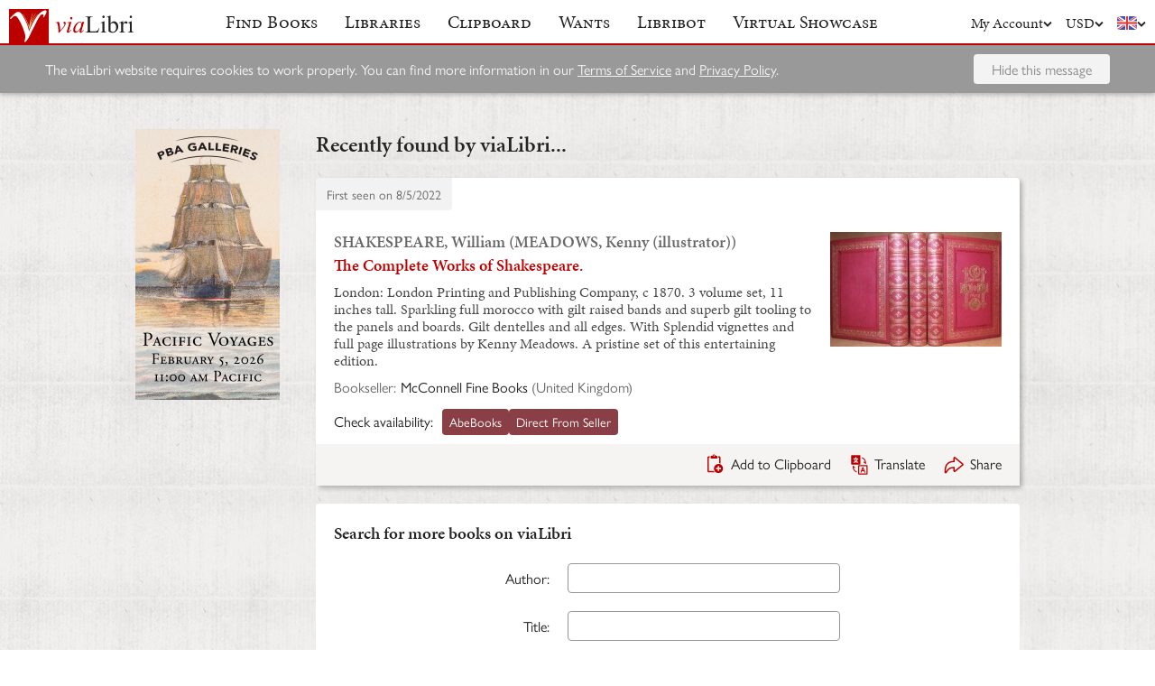

--- FILE ---
content_type: text/html; charset=UTF-8
request_url: https://www.vialibri.net/years/books/447826575/1870-shakespeare-william-meadows-kenny-illustrator-the-complete-works-of-shakespeare
body_size: 5555
content:
<!doctype html>
<html lang="en">
  <head>
    <meta charset="utf-8">
    <meta name="viewport" content="width=device-width, initial-scale=1, shrink-to-fit=no">
    <meta name="referrer" content="origin" /><!-- Fallback for Edge & Safari -->
    <meta name="referrer" content="origin-when-cross-origin"/>

          <title>The Complete Works of Shakespeare. - viaLibri</title>
    
    <script type="text/javascript">
      window.addEventListener('unhandledrejection', function(event) {
        if (
          event.reason &&
          event.reason.message &&
          !!event.reason.message.match(
            new RegExp(
              [
                /**
                 * JS import failure messages
                 */
                'Failed to fetch dynamically imported module', // Chrome
                'Importing a module script failed', // Safari
                'error loading dynamically imported module', // Firefox

                /**
                 * CSS import failure messages
                 */
                'Unable to preload CSS' // Chrome + Safari + Firefox
              ].join('|')
            )
          )
        ) {
          var url = new URL(window.location.href);
          var refreshAttempt = Number(url.searchParams.get('refresh_attempt') || 0);
          if (refreshAttempt < 3) {
            url.searchParams.set('refresh_attempt', refreshAttempt + 1);
            window.location.assign(url + '');
          }
        }
      });
    </script>

    <link rel="stylesheet" href="https://use.typekit.net/uhb5ktv.css">
    <link rel="preload" as="style" href="https://cdn.vialibri.net/static/assets/index-DWiP9_4Q.css" /><link rel="stylesheet" href="https://cdn.vialibri.net/static/assets/index-DWiP9_4Q.css" />        <link rel="modulepreload" href="https://cdn.vialibri.net/static/assets/index-C138ZR_p.js" /><script type="module" src="https://cdn.vialibri.net/static/assets/index-C138ZR_p.js"></script>
    
    
    
          <script type="module">import.meta.url;import("_").catch(()=>1);(async function*(){})().next();if(location.protocol!="file:"){window.__vite_is_modern_browser=true}</script>
      <script type="module">!function(){if(window.__vite_is_modern_browser)return;console.warn("vite: loading legacy chunks, syntax error above and the same error below should be ignored");var e=document.getElementById("vite-legacy-polyfill"),n=document.createElement("script");n.src=e.src,n.onload=function(){System.import(document.getElementById('vite-legacy-entry').getAttribute('data-src'))},document.body.appendChild(n)}();</script>
    
    <link rel="preconnect" href="https://www.google-analytics.com">
    <link rel="preconnect" href="https://p.typekit.net">

    <link rel="preload" href="https://cdn.vialibri.net/img/chevron-down.svg" as="image">
    <link rel="preload" href="https://cdn.vialibri.net/img/flag-en.svg" as="image">
    <link rel="preload" href="https://cdn.vialibri.net/img/laid-paper.jpg" as="image">
    <link rel="preload" href="https://cdn.vialibri.net/img/logo-2.svg" as="image">

          <link rel="canonical" href="https://www.vialibri.net/years/books/447826575/1870-shakespeare-william-meadows-kenny-illustrator-the-complete-works-of-shakespeare" />
    
    <meta name="csrf-token" content="a4TF873WI86gfSf4pqhgizAyHhTToltWKyMpyTxv">

    <meta property="og:site" content="viaLibri" />
    <meta property="twitter:site" content="@vialibri" />
    <meta property="og:title" content="The Complete Works of Shakespeare." />
    <meta property="og:url" content="https://www.vialibri.net/years/books/447826575/1870-shakespeare-william-meadows-kenny-illustrator-the-complete-works-of-shakespeare" />
                <meta property="og:type" content="website" />
      <meta property="og:description" content="viaLibri is the world's largest search engine for old, rare & second-hand books." />
          <meta property="og:image" content="https://cdn.vialibri.net/image-proxy?url=https%3A%2F%2Fimages.vialibri.net%2Fproduction%2F29%2F4409-2B590966-9B4D-43BE-AEFB-0FA1E10935A3_1_201_a---width_400.jpeg%3Fv%3D1659698013&amp;s=1.fce22042fce03f09&amp;size=1600x1200"/>    
          <script async src="https://www.googletagmanager.com/gtag/js?id=UA-455599-1"></script>
      <script>
        window.dataLayer = window.dataLayer || [];
        function gtag(){dataLayer.push(arguments);}
        gtag('js', new Date());

        gtag('config', 'UA-455599-1', { 'anonymize_ip': true });
        gtag('config', 'G-0MKTM5Q9MX');
      </script>
    
    <meta name="google-site-verification" content="3azv9kh8yH_SstgXjQIJLzmLbSGB15CBrrBigkn6gTk" />
    <meta name="verify-v1" content="yghc3mESJ5041Y9/aJCY96zAuP9ZTMT90H62UIJ18Ac=" />

    <link rel="search" type="application/opensearchdescription+xml" title="viaLibri - Keyword" href="https://www.vialibri.net/opensearch-plugins/keyword.xml"/>
    <link rel="search" type="application/opensearchdescription+xml" title="viaLibri - Author" href="https://www.vialibri.net/opensearch-plugins/author.xml"/>
    <link rel="search" type="application/opensearchdescription+xml" title="viaLibri - Title" href="https://www.vialibri.net/opensearch-plugins/title.xml"/>

    <link rel="apple-touch-icon" sizes="180x180" href="https://cdn.vialibri.net/apple-touch-icon.png?v=2bB97gRl7w">
    <link rel="icon" type="image/png" sizes="32x32" href="https://cdn.vialibri.net/favicon-32x32.png?v=2bB97gRl7w">
    <link rel="icon" type="image/png" sizes="16x16" href="https://cdn.vialibri.net/favicon-16x16.png?v=2bB97gRl7w">
    <link rel="manifest" href="/site.webmanifest?v=2bB97gRl7w">
    <link rel="shortcut icon" href="https://cdn.vialibri.net/favicon.ico?v=2bB97gRl7w">

      <meta name="robots" content="index, follow" />
  </head>

  <body class="body--locale-en_US body--js-loading">
          <div class="react-component react-component--display-contents"
          data-component-index="2">
</div>

      <div class="page-body">
        
        <div class="column-container column-container--two-columns
   ">
                      <div class="column column--left">
                  <div class="pix-container pix-container--vertical pix-container--search-tower">
              <a class="pix pix--search-tower" href="/ads/1389/link?slot=search-tower" rel="nofollow noopener" target="_blank">
    <img
      src="https://cdn.vialibri.net/pictures/1389/image?c=57985"
              srcset="https://cdn.vialibri.net/pictures/1389/image?c=57985 1x, https://cdn.vialibri.net/pictures/1389/image?c=57985&amp;size=2x 2x"
            onerror="this.style.display='none'"
    />
  </a>
      </div>
              </div>
          
          <div class="main-content column column--center">
              <h2 class="page-title">Recently found by viaLibri...</h2>

  <div class="react-component "
          data-component-index="0">
</div>

  <div class="react-component "
          data-component-index="1">
</div>
          </div>

                  </div>
      </div>

      <div class="footer">
  <a href="/" class="footer__logo">
    <img src="https://cdn.vialibri.net/img/logo-2.svg" alt="viaLibri" />
  </a>
  <div class="footer__strapline">
    The world’s largest search engine for old, rare &amp; second-hand books.
  </div>

  <ul class="footer__menu">
    <li class="footer__menu-block">
      <h3>About viaLibri</h3>
      <ul>
        <li>
          <a href="/contact-us">Contact us</a>
        </li>
        <li>
          <a href="/harvest">List your books on viaLibri</a>
        </li>
        <li>
          <a href="/content/premium-services">Subscribing to viaLibri</a>
        </li>
        <li>
          <a href="/content/advertising-on-vialibri">Advertising with us</a>
        </li>
        <li>
          <a href="/catalogues/create">Listing your online catalogue</a>
        </li>
      </ul>
    </li>
    <li class="footer__menu-block">
      <h3>Account</h3>
      <ul>
                  <li>
            <a href="/account/login">Log in</a>
          </li>
          <li>
            <a href="/account/create">Register</a>
          </li>
          <li>
            <a href="/account/search-preferences">Search preferences</a>
          </li>
              </ul>
    </li>
    <li class="footer__menu-block">
      <h3>Searching</h3>
      <ul>
        <li>
          <a href="/?advanced-search=true">Advanced search</a>
        </li>
        <li>
          <a href="/library-search">Libraries search</a>
        </li>
        <li>
          <a href="/content/search-help">Search help</a>
        </li>
        <li>
          <a href="/content/how-libribot-works">How Libribot works</a>
        </li>
      </ul>
    </li>
    <li class="footer__menu-block">
      <h3>More</h3>
      <ul>
        <li>
          <a href="/years">570 years</a>
        </li>
        <li>
          <a href="/content/terms-of-service">Terms of service</a>
        </li>
        <li>
          <a href="/content/privacy">Privacy policy</a>
        </li>
      </ul>
    </li>

  </ul>

  <div class="footer__copyright">
    Copyright &copy; 2026 viaLibri&trade; Limited
  </div>
</div>
    
    <div id="popovers"></div>

        <script type="text/javascript">
      /** A hack for older libraries that require the global object defined by Webpack. */
      var global = global || window

      var vlConstants = {"PUBLIC_SEARCH_API_URL_ROOT":"https:\/\/search.vialibri.net\/","ENVIRONMENT":"production","RECAPTCHA_SITE_KEY":"6Lfe-6gZAAAAAPRKw_MK26XRv4tsqhpEr6JbakL0","USER_IS_LOGGED_IN":false,"SHOW_BETA_SEARCH_FEATURES":false,"SHOW_SUPERADMIN_COMPONENTS":false,"BOOKS_TABLE_IS_READ_ONLY":false,"CDN_URL_ROOT":"https:\/\/cdn.vialibri.net\/","EXHIBITORS_DASHBOARD_URL_ROOT":"https:\/\/www.vialibri.net\/exhibitors-dashboard\/","ADMIN_URL_ROOT":"https:\/\/www.vialibri.net\/admin\/"};
      var vlInitData = [{"id":"c3fd916a-62ac-49cc-84d4-b7bdda8e75d9","language":{"locale":"en_US"},"currency":{"code":"USD"},"user":null,"adminUser":null},{"currencies":[{"code":"AUD","symbol":"A$"},{"code":"CAD","symbol":"C$"},{"code":"CHF","symbol":"Fr"},{"code":"DKK","symbol":"kr"},{"code":"EUR","symbol":"\u20ac"},{"code":"GBP","symbol":"\u00a3"},{"code":"HKD","symbol":"HK$"},{"code":"JPY","symbol":"\u00a5"},{"code":"NOK","symbol":"kr"},{"code":"NZD","symbol":"NZ$"},{"code":"PLN","symbol":"z\u0142"},{"code":"SEK","symbol":"kr"},{"code":"USD","symbol":"$"},{"code":"ZAR","symbol":"R"}],"deploymentCommit":"18d395aae6c6244d04694b92f1c524807e06f784","logErrors":true,"sentryEnvironment":"production"},{},[{"name":"PageOfBooksFromProps","props":{"data":{"emptyMessage":"No books found.","indexOfFirstUnsortableResult":null,"displayCurrency":{"code":"USD","symbol":"$"},"selectionContext":null,"itemsCanBeDeleted":false,"paginatorInfo":{"count":1,"currentPage":1,"lastPage":1,"firstItem":1,"lastItem":1,"hasMorePages":false,"perPage":25,"total":1},"supportsSorting":false,"data":[{"id":447826575,"idType":"archive-item","listingType":"used","bookId":447826575,"author":"SHAKESPEARE, William (MEADOWS, Kenny (illustrator))","title":"The Complete Works of Shakespeare.","images":[{"proxiedUrl":"\/image-proxy?url=https%3A%2F%2Fimages.vialibri.net%2Fproduction%2F29%2F4409-2B590966-9B4D-43BE-AEFB-0FA1E10935A3_1_201_a---width_400.jpeg%3Fv%3D1659698013&s=1.fce22042fce03f09"}],"translationUrl":"https:\/\/translate.google.com\/translate?sl=auto&tl=en&js=n&prev=_t&ie=UTF-8&layout=2&eotf=1&u=https%3A%2F%2Fwww.vialibri.net%2Ftranslate%2Farchive-item%2F447826575","descriptionText":"London: London Printing and Publishing Company, c 1870. 3 volume set, 11 inches tall. Sparkling full morocco with gilt raised bands and superb gilt tooling to the panels and boards. Gilt dentelles and all edges. With Splendid vignettes and full page illustrations by Kenny Meadows. A pristine set of this entertaining edition.","descriptionIsTruncated":false,"dealer":{"id":582,"name":"McConnell Fine Books","location":"United Kingdom"},"startDate":null,"endDate":null,"estimate":null,"createdAt":"2022-08-05T19:05:30.000000Z","clipboardItemId":null,"links":[{"id":512688047,"aggregatorName":"AbeBooks","aggregatorId":"A","siteId":"A","bookIdOnSite":"31267227031","dealerIdOnSite":"280627","url":"\/book-links\/512688047\/link?source=archive","price":null,"originalPrice":null,"inUserCurrency":null,"inOriginalCurrency":null},{"id":512688046,"aggregatorName":"Direct From Seller","aggregatorId":"DD","siteId":"ld29","bookIdOnSite":"172228713","dealerIdOnSite":"1","url":"\/book-links\/512688046\/link?source=archive","price":null,"originalPrice":null,"inUserCurrency":null,"inOriginalCurrency":null}],"archiveUrl":"\/years\/books\/447826575\/1870-shakespeare-william-meadows-kenny-illustrator-the-complete-works-of-shakespeare","isNewMatch":false,"want":null,"showcase":null}],"ads":[]}}},{"name":"SimpleSearch","props":[]},{"name":"HeaderWrapper","props":{"selectedMenuItem":null,"librarySearchUrl":"\/library-search","matchCount":0,"notices":[],"showcase":{"slug":"march-2026","isLive":false},"loginQS":null,"registerQS":null}}]];
    </script>

    
    <link rel="modulepreload" href="https://cdn.vialibri.net/static/assets/PageOfBooksFromProps-Bo-sJqmo.js" />
<link rel="modulepreload" href="https://cdn.vialibri.net/static/assets/ToolTray-CGrKzqgk.js" />
<link rel="modulepreload" href="https://cdn.vialibri.net/static/assets/Pagination-Qq71iFOb.js" />
<link rel="modulepreload" href="https://cdn.vialibri.net/static/assets/cdnPath-C0vyiWxw.js" />
<link rel="modulepreload" href="https://cdn.vialibri.net/static/assets/formatClasses-DpWyXKV2.js" />
<link rel="modulepreload" href="https://cdn.vialibri.net/static/assets/range-BGpMMQea.js" />
<link rel="modulepreload" href="https://cdn.vialibri.net/static/assets/index-DQmMiGJT.js" />
<link rel="modulepreload" href="https://cdn.vialibri.net/static/assets/PageSpinner-BtKi7k8V.js" />
<link rel="modulepreload" href="https://cdn.vialibri.net/static/assets/Spinner-DaYl1Qx3.js" />
<link rel="modulepreload" href="https://cdn.vialibri.net/static/assets/usePageLayout-FG7XeaUs.js" />
<link rel="modulepreload" href="https://cdn.vialibri.net/static/assets/Popover-B1KJEepa.js" />
<link rel="modulepreload" href="https://cdn.vialibri.net/static/assets/noop-9gm6p58w.js" />
<link rel="modulepreload" href="https://cdn.vialibri.net/static/assets/BookShare-Cfa3b8b_.js" />
<link rel="modulepreload" href="https://cdn.vialibri.net/static/assets/Input-BnGMIYo7.js" />
<link rel="modulepreload" href="https://cdn.vialibri.net/static/assets/FormLayoutContext-DMmJebIW.js" />
<link rel="modulepreload" href="https://cdn.vialibri.net/static/assets/FontAwesomeIcon-mhewEyi0.js" />
<link rel="modulepreload" href="https://cdn.vialibri.net/static/assets/scrollToElement-BeJI9yGy.js" />
<link rel="modulepreload" href="https://cdn.vialibri.net/static/assets/totalOffsetTop-Dzl-bsh6.js" />
<link rel="modulepreload" href="https://cdn.vialibri.net/static/assets/throttle-Dq_ZC0HE.js" />
<link rel="modulepreload" href="https://cdn.vialibri.net/static/assets/useLocalStorage-DeoPdzQT.js" />
<link rel="modulepreload" href="https://cdn.vialibri.net/static/assets/groupBy-DfuUjdWc.js" />
<link rel="modulepreload" href="https://cdn.vialibri.net/static/assets/_createAggregator-C3IBCwNO.js" />
<link rel="modulepreload" href="https://cdn.vialibri.net/static/assets/Checkbox-C_GVBSFa.js" />
<link rel="modulepreload" href="https://cdn.vialibri.net/static/assets/BookList-Dks9F2SF.js" />
<link rel="modulepreload" href="https://cdn.vialibri.net/static/assets/ResizedImage-48Xljq4j.js" />
<link rel="modulepreload" href="https://cdn.vialibri.net/static/assets/useDateDisplay-CNlOteLa.js" />
<link rel="modulepreload" href="https://cdn.vialibri.net/static/assets/IconHint-CzXjnkC2.js" />
<link rel="modulepreload" href="https://cdn.vialibri.net/static/assets/routeWith-C7NgxJwe.js" />
<link rel="modulepreload" href="https://cdn.vialibri.net/static/assets/appRoutes-C9TFGLxq.js" />
<link rel="modulepreload" href="https://cdn.vialibri.net/static/assets/useResizeListener-Dy47v9K2.js" />
<link rel="modulepreload" href="https://cdn.vialibri.net/static/assets/IconExternal-Cv45T3MR.js" />
<link rel="modulepreload" href="https://cdn.vialibri.net/static/assets/useMutation-DOkQ1o-M.js" />
<link rel="modulepreload" href="https://cdn.vialibri.net/static/assets/index-Dg4EPIvD.js" />
<link rel="modulepreload" href="https://cdn.vialibri.net/static/assets/WantInterstitial-BGqCPPED.js" />
<link rel="modulepreload" href="https://cdn.vialibri.net/static/assets/FacetFormFields-C62iwP7h.js" />
<link rel="modulepreload" href="https://cdn.vialibri.net/static/assets/InputErrors-CDqDwF9f.js" />
<link rel="modulepreload" href="https://cdn.vialibri.net/static/assets/commonValidators-DeuruOjK.js" />
<link rel="modulepreload" href="https://cdn.vialibri.net/static/assets/sortBy-DUkcS6N3.js" />
<link rel="modulepreload" href="https://cdn.vialibri.net/static/assets/_baseOrderBy-zccxspuV.js" />
<link rel="modulepreload" href="https://cdn.vialibri.net/static/assets/useModalOpen-Cn7ywWa_.js" />
<link rel="modulepreload" href="https://cdn.vialibri.net/static/assets/SearchSorter-DHd7zVOU.js" />
<link rel="modulepreload" href="https://cdn.vialibri.net/static/assets/SimpleSearch-CLMSATfi.js" />
<link rel="modulepreload" href="https://cdn.vialibri.net/static/assets/FinalControlGroup-COSW8EJD.js" />
<link rel="modulepreload" href="https://cdn.vialibri.net/static/assets/FormError-DYScTxlX.js" />
<link rel="modulepreload" href="https://cdn.vialibri.net/static/assets/Submit-RzNj_pDf.js" />
<link rel="modulepreload" href="https://cdn.vialibri.net/static/assets/useFloatingButton-DkbiKEJJ.js" />
<link rel="modulepreload" href="https://cdn.vialibri.net/static/assets/SimpleSearchFields-A1Vf-Ru3.js" />
<link rel="modulepreload" href="https://cdn.vialibri.net/static/assets/FormField-CduvmLT3.js" />
<link rel="modulepreload" href="https://cdn.vialibri.net/static/assets/combineValidators-B9V9z5gn.js" />
<link rel="modulepreload" href="https://cdn.vialibri.net/static/assets/HeaderWrapper-DbGstTbo.js" />
<link rel="modulepreload" href="https://cdn.vialibri.net/static/assets/Header-C_W32Ovy.js" />
<link rel="modulepreload" href="https://cdn.vialibri.net/static/assets/Button-CD2C-Z7P.js" />
<link rel="modulepreload" href="https://cdn.vialibri.net/static/assets/index-BOZZFw8n.js" />
<link rel="modulepreload" href="https://cdn.vialibri.net/static/assets/react-stripe.esm-CBzydFth.js" />
<link rel="modulepreload" href="https://cdn.vialibri.net/static/assets/ShowcaseCountdown-CqppLthI.js" />
<link rel="modulepreload" href="https://cdn.vialibri.net/static/assets/getCookie-Dvf-taQy.js" />
<link rel="modulepreload" href="https://cdn.vialibri.net/static/assets/useMenuVisibility-C30wWHWj.js" /><link rel="preload" as="style" href="https://cdn.vialibri.net/static/assets/Spinner-UGYhOo6l.css" />
<link rel="preload" as="style" href="https://cdn.vialibri.net/static/assets/Popover-BqBIl_Jt.css" />
    
    
    
    
          <script nomodule>!function(){var e=document,t=e.createElement("script");if(!("noModule"in t)&&"onbeforeload"in t){var n=!1;e.addEventListener("beforeload",(function(e){if(e.target===t)n=!0;else if(!e.target.hasAttribute("nomodule")||!n)return;e.preventDefault()}),!0),t.type="module",t.src=".",e.head.appendChild(t),t.remove()}}();</script>
      <script nomodule crossorigin id="vite-legacy-polyfill" src="https://cdn.vialibri.net/static/assets/polyfills-legacy-BfUHJhsN.js"></script>
      <script nomodule crossorigin id="vite-legacy-entry" data-src="https://cdn.vialibri.net/static/assets/index-legacy-CakEzHrI.js">System.import(document.getElementById('vite-legacy-entry').getAttribute('data-src'))</script>
    
      </body>
</html>


--- FILE ---
content_type: image/svg+xml
request_url: https://cdn.vialibri.net/img/flag-en.svg
body_size: 358
content:
<svg version="1.1" xmlns="http://www.w3.org/2000/svg" xmlns:xlink="http://www.w3.org/1999/xlink" x="0px" y="0px" width="44" height="30" viewBox="0 0 44 30" enable-background="new 0 0 44 30" xml:space="preserve">
	<g transform="scale(1 1.0714285714), translate(-2, -10)">
		<rect x="2" y="10" fill="#3F51B5" width="44" height="28"/>
		<g>
			<polygon fill="#FFFFFF" points="2,14.216 22.81,26.935 25.939,21.815 6.608,10 2,10 &#9;"/>
			<polygon fill="#FFFFFF" points="46,10 42.391,10 23.061,21.814 26.189,26.935 46,14.826 &#9;"/>
			<polygon fill="#FFFFFF" points="26.189,20.271 23.061,25.391 43.691,38 46,38 46,32.379 &#9;"/>
			<polygon fill="#FFFFFF" points="2,32.991 2,38 5.31,38 25.939,25.392 22.811,20.271 &#9;"/>
			<rect x="2" y="20" fill="#FFFFFF" width="44" height="8"/>
			<rect x="20" y="10" fill="#FFFFFF" width="8" height="28"/>
		</g>
		<g>
			<polygon fill="#E53935" points="17.218,20 2,10.699 2,13.043 13.382,20 &#9;"/>
			<polygon fill="#E53935" points="44.309,10 27.947,20 31.782,20 46,11.311 46,10 &#9;"/>
			<polygon fill="#E53935" points="33.082,28 46,35.895 46,33.551 36.917,28 &#9;"/>
			<polygon fill="#E53935" points="15.918,28 2,36.506 2,38 3.392,38 19.753,28 &#9;"/>
			<rect x="2" y="22" fill="#E53935" width="44" height="4"/>
			<rect x="22" y="10" fill="#E53935" width="4" height="28"/>
		</g>
	</g>
</svg>


--- FILE ---
content_type: application/javascript
request_url: https://cdn.vialibri.net/static/assets/usePageLayout-FG7XeaUs.js
body_size: 172
content:
import{q as d}from"./index-C138ZR_p.js";(function(){try{var e=typeof window<"u"?window:typeof global<"u"?global:typeof self<"u"?self:{},n=new Error().stack;n&&(e._sentryDebugIds=e._sentryDebugIds||{},e._sentryDebugIds[n]="b5567ecd-8c66-4b38-a987-72c5fd66e709",e._sentryDebugIdIdentifier="sentry-dbid-b5567ecd-8c66-4b38-a987-72c5fd66e709")}catch(o){}})();function r(){return{columnCount:d(e=>e.windowWidth.columnCount),isNarrow:d(e=>e.windowWidth.isNarrow)}}export{r as u};
//# sourceMappingURL=usePageLayout-FG7XeaUs.js.map


--- FILE ---
content_type: application/javascript
request_url: https://cdn.vialibri.net/static/assets/Checkbox-C_GVBSFa.js
body_size: 517
content:
import{N as e,j as o}from"./index-C138ZR_p.js";import{f as c}from"./formatClasses-DpWyXKV2.js";(function(){try{var s=typeof window<"u"?window:typeof global<"u"?global:typeof self<"u"?self:{},t=new Error().stack;t&&(s._sentryDebugIds=s._sentryDebugIds||{},s._sentryDebugIds[t]="0dbc1dd6-e44e-4764-96ef-95a6dffbf4e9",s._sentryDebugIdIdentifier="sentry-dbid-0dbc1dd6-e44e-4764-96ef-95a6dffbf4e9")}catch(n){}})();const u=({name:s,label:t,variant:n="red",children:d,value:r="on",checked:l,disabled:a,largeText:i,biggerTarget:b,newline:f,onChange:p,leftChildren:x=!1})=>{const g=c("checkbox",{[n]:!0,disabled:a,large:i,"bigger-target":b,newline:f}),h=typeof r=="boolean"||r==="true";return o.jsxs("label",{className:g,children:[o.jsx("input",{"data-testid":"checkbox-".concat(s).concat(h?"":"-".concat(r)),name:s,type:"checkbox",value:r,onChange:p,checked:l,disabled:a}),o.jsxs("div",{className:c("checkbox__wrap",{left:x}),children:[o.jsx("span",{className:"checkbox__box"}),o.jsx("span",{className:"checkbox__text",children:d||t})]})]})};u.propTypes={name:e.string,label:e.string,variant:e.oneOf(["red","facet"]),children:e.node,value:e.string,checked:e.bool,disabled:e.bool,largeText:e.bool,biggerTarget:e.bool,newline:e.bool,onChange:e.func.isRequired};export{u as C};
//# sourceMappingURL=Checkbox-C_GVBSFa.js.map


--- FILE ---
content_type: image/svg+xml
request_url: https://cdn.vialibri.net/img/translate.svg
body_size: 1229
content:
<svg xmlns="http://www.w3.org/2000/svg" width="22px" height="22px" viewBox="6 1 50 62">
  <g data-name="Language">
    <path fill="#bc0000"
        d="M35.5,29.5V3.5A1.5,1.5,0,0,0,34,2H8A1.5,1.5,0,0,0,6.5,3.5v26A1.5,1.5,0,0,0,8,31H34A1.5,1.5,0,0,0,35.5,29.5Zm-8.32-7.11h.02a1.5,1.5,0,0,1,.01,3h-.03a11.208,11.208,0,0,1-6-1.6,12,12,0,0,1-6.35,1.6h-.04a1.5,1.5,0,0,1,.01-3h.03a9.848,9.848,0,0,0,3.86-.7,13.448,13.448,0,0,1-2.34-4.01,1.5,1.5,0,0,1,2.8-1.08,10.112,10.112,0,0,0,2.02,3.35,9.887,9.887,0,0,0,2.2-5.21H14.8a1.5,1.5,0,0,1,0-3h4.7V9.11a1.5,1.5,0,0,1,3,0v2.63h4.7a1.5,1.5,0,0,1,0,3h-.8a13.175,13.175,0,0,1-2.77,6.96A8.749,8.749,0,0,0,27.18,22.39ZM56,33H30a1.5,1.5,0,0,0-1.5,1.5v26A1.5,1.5,0,0,0,30,62H56a1.5,1.5,0,0,0,1.5-1.5v-26A1.5,1.5,0,0,0,56,33ZM54.5,59h-23V36h23ZM36.443,56.393a1.5,1.5,0,0,0,1.95-.836L40.015,51.5h5.97l1.622,4.057a1.5,1.5,0,1,0,2.786-1.114l-2.01-5.024,0,0-3.988-9.971-.009-.016a1.414,1.414,0,0,0-.083-.159c-.019-.034-.035-.071-.056-.1s-.062-.077-.093-.115-.058-.077-.092-.111-.062-.051-.092-.076a1.242,1.242,0,0,0-.134-.108c-.029-.02-.062-.034-.092-.051a1.618,1.618,0,0,0-.17-.089l-.015-.008c-.033-.013-.067-.018-.1-.028a1.407,1.407,0,0,0-.165-.048,1.474,1.474,0,0,0-.147-.018c-.048,0-.1-.011-.143-.011a1.473,1.473,0,0,0-.162.013c-.043.005-.085.007-.128.015a1.451,1.451,0,0,0-.182.052c-.029.01-.059.014-.087.025l-.014.008a1.65,1.65,0,0,0-.182.094c-.026.016-.055.028-.08.045a1.318,1.318,0,0,0-.143.116c-.027.023-.058.043-.083.069s-.063.075-.1.113-.064.072-.091.112-.037.069-.056.1a1.427,1.427,0,0,0-.083.16l-.009.016-3.988,9.971,0,0-2.01,5.024A1.5,1.5,0,0,0,36.443,56.393ZM41.215,48.5,43,44.039,44.785,48.5ZM40.069,10.063a1.494,1.494,0,0,1,1.862-1C42.383,9.2,53,12.556,53,27.5c0,.02-.005.038-.006.057a1.463,1.463,0,0,1-.016.161c-.007.046-.013.091-.024.135s-.028.095-.044.142-.033.093-.054.137a1.185,1.185,0,0,1-.066.121,1.492,1.492,0,0,1-.087.136c-.012.015-.019.033-.032.048s-.032.03-.047.047a1.58,1.58,0,0,1-.148.147c-.03.026-.06.052-.091.075a1.529,1.529,0,0,1-.177.109c-.032.017-.062.036-.094.051a1.554,1.554,0,0,1-.227.077c-.024.007-.046.017-.07.022A1.509,1.509,0,0,1,51.5,29h0a1.473,1.473,0,0,1-.438-.073c-.026-.008-.052-.015-.077-.024a1.518,1.518,0,0,1-.389-.214c-.009-.008-.021-.01-.031-.018l-5-4a1.5,1.5,0,1,1,1.874-2.342l2.352,1.881c-1.319-9.849-8.4-12.172-8.727-12.275A1.5,1.5,0,0,1,40.069,10.063ZM23.931,53.938a1.5,1.5,0,0,1-1.862,1C21.617,54.8,11,51.444,11,36.5c0-.02.005-.038.006-.057a1.463,1.463,0,0,1,.016-.161c.007-.046.013-.091.024-.135s.028-.095.044-.142.033-.093.054-.137a1.185,1.185,0,0,1,.066-.121,1.492,1.492,0,0,1,.087-.136c.012-.015.019-.033.032-.048s.036-.035.053-.055c.036-.04.074-.079.114-.116s.068-.059.1-.085a1.412,1.412,0,0,1,.13-.088c.038-.023.077-.044.117-.064s.1-.043.145-.061.084-.028.128-.039a1.441,1.441,0,0,1,.151-.032c.048-.007.1-.012.145-.015.029,0,.055-.008.084-.008s.041.005.062.006c.05,0,.1.008.151.015s.1.015.143.026.091.027.136.042a1.334,1.334,0,0,1,.141.056c.041.019.08.041.12.064a1.512,1.512,0,0,1,.136.089.49.49,0,0,1,.048.031l5,4a1.5,1.5,0,1,1-1.874,2.342L14.211,39.79c1.319,9.849,8.4,12.172,8.727,12.275A1.5,1.5,0,0,1,23.931,53.938Z"/>
  </g>
</svg>

--- FILE ---
content_type: application/javascript
request_url: https://cdn.vialibri.net/static/assets/ShowcaseCountdown-CqppLthI.js
body_size: 2661
content:
import{bd as W,ap as ne,aa as se,as as X,av as re,R as C,r as i,j as d,w as ae}from"./index-C138ZR_p.js";import{f as $}from"./appRoutes-C9TFGLxq.js";import{n as ie}from"./noop-9gm6p58w.js";import{u as ce}from"./useDateDisplay-CNlOteLa.js";import{f as ue}from"./formatClasses-DpWyXKV2.js";import{P as de}from"./Popover-B1KJEepa.js";(function(){try{var e=typeof window<"u"?window:typeof global<"u"?global:typeof self<"u"?self:{},t=new Error().stack;t&&(e._sentryDebugIds=e._sentryDebugIds||{},e._sentryDebugIds[t]="e9930aa3-78d3-4d20-aed3-41181bc3a176",e._sentryDebugIdIdentifier="sentry-dbid-e9930aa3-78d3-4d20-aed3-41181bc3a176")}catch(o){}})();var G=W&&new W;function P(){}var _e=4294967295;function g(e){this.__wrapped__=e,this.__actions__=[],this.__dir__=1,this.__filtered__=!1,this.__iteratees__=[],this.__takeCount__=_e,this.__views__=[]}g.prototype=$(P.prototype);g.prototype.constructor=g;var q=G?function(e){return G.get(e)}:ie,U={},le=Object.prototype,fe=le.hasOwnProperty;function y(e){for(var t=e.name+"",o=U[t],n=fe.call(U,t)?o.length:0;n--;){var a=o[n],s=a.func;if(s==null||s==e)return a.name}return t}function p(e,t){this.__wrapped__=e,this.__actions__=[],this.__chain__=!!t,this.__index__=0,this.__values__=void 0}p.prototype=$(P.prototype);p.prototype.constructor=p;function he(e){if(e instanceof g)return e.clone();var t=new p(e.__wrapped__,e.__chain__);return t.__actions__=ne(e.__actions__),t.__index__=e.__index__,t.__values__=e.__values__,t}var me=Object.prototype,pe=me.hasOwnProperty;function x(e){if(se(e)&&!X(e)&&!(e instanceof g)){if(e instanceof p)return e;if(pe.call(e,"__wrapped__"))return he(e)}return new p(e)}x.prototype=P.prototype;x.prototype.constructor=x;function Y(e){var t=y(e),o=x[t];if(typeof o!="function"||!(t in g.prototype))return!1;if(e===o)return!0;var n=q(o);return!!n&&e===n[0]}var we="Expected a function",ve=8,ge=32,Se=128,ye=256;function xe(e){return re(function(t){var o=t.length,n=o,a=p.prototype.thru;for(e&&t.reverse();n--;){var s=t[n];if(typeof s!="function")throw new TypeError(we);if(a&&!r&&y(s)=="wrapper")var r=new p([],!0)}for(n=r?n:o;++n<o;){s=t[n];var c=y(s),u=c=="wrapper"?q(s):void 0;u&&Y(u[0])&&u[1]==(Se|ve|ge|ye)&&!u[4].length&&u[9]==1?r=r[y(u[0])].apply(r,u[3]):r=s.length==1&&Y(s)?r[c]():r.thru(s)}return function(){var l=arguments,f=l[0];if(r&&l.length==1&&X(f))return r.plant(f).value();for(var _=0,h=o?t[_].apply(this,l):f;++_<o;)h=t[_].call(this,h);return h}})}var Ce=xe(!0);const B=C.createContext(new Date().getTime()),De=({now:e,children:t})=>{const o=i.useMemo(()=>new Date(e).getTime()-new Date().getTime(),[e]),[n,a]=i.useState(new Date().getTime()+o);return i.useEffect(()=>{const s=setInterval(()=>{a(new Date().getTime()+o)},1e3);return()=>clearInterval(s)},[o]),d.jsx(B.Provider,{value:n,children:t})},k=()=>i.useContext(B),K=1e3,L=K*60,M=L*60,H=M*24;function Ee(e){const t=i.useMemo(()=>e&&new Date(e),[e]),o=t?t.getTime():0,n=k(),a=o-n;let s,r,c,u;return a<0?(s=0,r=0,c=0,u=0):(s=Math.floor(a/H),r=Math.floor(a%H/M),c=Math.floor(a%M/L),u=Math.floor(a%L/K)),{days:s,hours:r,minutes:c,seconds:u}}function Q(e,t){window.dispatchEvent(new StorageEvent("storage",{key:e,newValue:t}))}const J=(e,t)=>{const o=JSON.stringify(t);window.localStorage.setItem(e,o),Q(e,o)},be=e=>{window.localStorage.removeItem(e),Q(e,null)},z=e=>window.localStorage.getItem(e),Le=e=>(window.addEventListener("storage",e),()=>window.removeEventListener("storage",e)),Me=()=>{throw Error("useLocalStorage is a client-only hook")};function Ue(e,t){const o=()=>z(e),n=i.useSyncExternalStore(Le,o,Me),a=i.useCallback(s=>{try{const r=typeof s=="function"?s(JSON.parse(n)):s;r==null?be(e):J(e,r)}catch(r){console.warn(r)}},[e,n]);return i.useEffect(()=>{z(e)===null&&typeof t<"u"&&J(e,t)},[e,t]),[n?JSON.parse(n):t,a]}function Pe(e){const[t,o]=i.useState(e),[n,a]=i.useState(null);return e!==t&&(a(t),o(e)),n}const V=C.createContext({}),Ie=()=>i.useContext(V),Z=C.createContext(null),Re=({id:e,name:t,slug:o,finalised_date:n,starts_at:a,ends_at:s,canUseAdminPreview:r,seller:c,reloadPageOnShowcaseStateChange:u=!0,heroImage:l,children:f})=>{const _=k(),h=i.useMemo(()=>new Date(n),[n]),m=i.useMemo(()=>new Date(a),[a]),w=i.useMemo(()=>new Date(s),[s]);let v=i.useMemo(()=>_<m.getTime()?"future":_>w.getTime()?"past":"live",[_,m,w]);const D=Pe(v),E=u&&D&&v!==D;E&&(v=D),i.useEffect(()=>{E&&window.location.reload()},[E]);const I=i.useMemo(()=>_>h.getTime(),[_,h]),ee=v==="future"?m:w,{days:R,hours:O,minutes:A,seconds:j}=Ee(ee),S=r,b=!S&&(c==null?void 0:c.canUsePreview),T=S||b,N=c==null?void 0:c.id,F=c==null?void 0:c.isPartOfShowcase,te=i.useMemo(()=>({id:e,name:t,slug:o,startsAtDate:m,endsAtDate:w,state:v,hasBeenFinalised:I,isAdminPreview:S,sellerId:N,isSellerPreview:b,isPreview:T,isSellerPartOfShowcase:F,heroImage:l}),[e,t,o,m,w,v,I,S,N,b,T,F,l]),oe=i.useMemo(()=>({days:R,hours:O,minutes:A,seconds:j}),[R,O,A,j]);return d.jsx(Z.Provider,{value:te,children:d.jsx(V.Provider,{value:oe,children:f})})},Ye=({id:e,name:t,slug:o,finalised_date:n,starts_at:a,ends_at:s,now:r,canUseAdminPreview:c=!1,seller:u=null,reloadPageOnShowcaseStateChange:l=!0,heroImage:f,children:_})=>d.jsx(De,{now:r,children:d.jsx(Re,{id:e,name:t,slug:o,finalised_date:n,starts_at:a,ends_at:s,canUseAdminPreview:c,seller:u,reloadPageOnShowcaseStateChange:l,heroImage:f,children:_})}),Oe=()=>i.useContext(Z),Ae=Ce(C.memo,ae)(function({t,tn:o,showPopover:n=!1,column:a=!1}={}){const{state:s,startsAtDate:r,endsAtDate:c}=Oe(),{days:u,hours:l,minutes:f,seconds:_}=Ie(),h=i.useRef(),{formatDateRange:m}=ce(),w=i.useMemo(()=>m(r,c,"time"),[r,c,m]);return d.jsxs(d.Fragment,{children:[d.jsx("div",{className:ue("showcase-countdown",{column:a}),ref:h,children:s==="past"?d.jsx("div",{children:t("This showcase has ended")}):d.jsxs(d.Fragment,{children:[d.jsx("div",{children:s==="future"?u<=0?t("Opens soon:"):t("Opens in:"):t("Closes in:")}),d.jsx("div",{children:u<=0?t("{{ hours }}:{{ minutes }}:{{ seconds }}",{numberOfDays:u,hours:l.toString().padStart(2,"0"),minutes:f.toString().padStart(2,"0"),seconds:_.toString().padStart(2,"0")}):o("{{ numberOfDays }} day, {{ hours }}:{{ minutes }}:{{ seconds }}","{{ numberOfDays }} days, {{ hours }}:{{ minutes }}:{{ seconds }}",u,{numberOfDays:u,hours:l.toString().padStart(2,"0"),minutes:f.toString().padStart(2,"0"),seconds:_.toString().padStart(2,"0")})})]})}),n&&d.jsx(de,{parentRef:h,isHover:!0,elevated:!0,placement:"bottom",children:d.jsxs("div",{className:"center",children:[t("The showcase is open:"),d.jsx("br",{}),w]})})]})});Ae.displayName="ShowcaseCountdown";export{Ye as S,Ae as a,Re as b,k as c,Ee as d,Ue as e,Ce as f,Oe as u};
//# sourceMappingURL=ShowcaseCountdown-CqppLthI.js.map


--- FILE ---
content_type: application/javascript
request_url: https://cdn.vialibri.net/static/assets/Pagination-Qq71iFOb.js
body_size: 914
content:
import{w as _,j as s}from"./index-C138ZR_p.js";import{c as d}from"./cdnPath-C0vyiWxw.js";import{f as o}from"./formatClasses-DpWyXKV2.js";import{r as h}from"./range-BGpMMQea.js";(function(){try{var e=typeof window<"u"?window:typeof global<"u"?global:typeof self<"u"?self:{},r=new Error().stack;r&&(e._sentryDebugIds=e._sentryDebugIds||{},e._sentryDebugIds[r]="d6c6b740-e2eb-4ed8-8ab4-36a166d42eb7",e._sentryDebugIdIdentifier="sentry-dbid-d6c6b740-e2eb-4ed8-8ab4-36a166d42eb7")}catch(i){}})();const u=({page:e,pageCount:r,onPageChange:i,inline:a=!1,isFirstPager:l=!1,extraPagesToShow:t=3})=>r>1?s.jsxs("div",{className:o("pagination",{inline:a}),id:l?"pager":null,children:[s.jsx(x,{page:e,pageCount:r,onPageChange:i,extraPagesToShow:t}),s.jsx(p,{page:e,pageCount:r,onPageChange:i})]}):null,x=_(({page:e,pageCount:r,onPageChange:i,extraPagesToShow:a,t:l})=>{const t=Math.max(1,e-a),m=Math.min(r,e+a),c=[];e>1&&(c.push(s.jsx("li",{className:"pager__arrow pager__arrow--left",children:s.jsx("a",{onClick:()=>i(1),title:l("First page"),children:s.jsx("img",{src:d("/img/chevron-double.svg"),alt:l("First page")})})},"first")),c.push(s.jsx("li",{className:"pager__arrow pager__arrow--left",children:s.jsx("a",{onClick:()=>i(e-1),title:l("Previous page"),children:s.jsx("img",{src:d("/img/chevron-single.svg"),alt:l("Previous page")})})},"prev"))),t-1===1?c.push(s.jsx("li",{children:s.jsx("a",{className:o("pager__element",{current:e===1}),onClick:()=>i(1),title:l("Page")+" 1",children:"1"})},1)):t>1&&c.push(s.jsx("li",{className:"pager__ellipsis",children:s.jsx("a",{children:"…"})},"first_ellipsis"));for(let n=t;n<=m;n++)c.push(s.jsx("li",{children:s.jsx("a",{className:o("pager__element",{current:n===e}),onClick:()=>i(n),title:l("Page")+" "+n,children:n})},n));return m+1===r?c.push(s.jsx("li",{children:s.jsx("a",{className:o("pager__element",{current:r===e}),onClick:()=>i(r),title:l("Page")+" "+r,children:r})},r)):m<r&&c.push(s.jsx("li",{className:"pager__ellipsis",children:s.jsx("a",{children:"…"})},"last_ellipsis")),e<r&&(c.push(s.jsx("li",{className:"pager__arrow pager__arrow--right",children:s.jsx("a",{onClick:()=>i(e+1),title:l("Next page"),children:s.jsx("img",{src:d("/img/chevron-single.svg"),alt:l("Next page")})})},"next")),c.push(s.jsx("li",{className:"pager__arrow pager__arrow--right",children:s.jsx("a",{onClick:()=>i(r),title:l("Last page"),children:s.jsx("img",{src:d("/img/chevron-double.svg"),alt:l("Last page")})})},"last"))),s.jsx("div",{className:"pager__normal",children:c})}),p=_(({page:e,pageCount:r,onPageChange:i,t:a})=>s.jsxs("div",{className:"pager__select",children:[e>1&&s.jsx("div",{className:"pager__arrow pager__arrow--left",children:s.jsx("a",{onClick:()=>i(e-1),children:s.jsx("img",{src:d("/img/chevron-single.svg"),title:a("Previous page"),alt:a("Previous page")})})}),s.jsx("select",{className:"search-control search-control--no-rounding",onChange:l=>{const t=parseInt(l.target.value,10);i(t)},value:e,children:h(1,r+1).map(l=>s.jsx("option",{value:l,children:a("Page {{ pageNumber }}",{pageNumber:l})},l))}),e<r&&s.jsx("div",{className:"pager__arrow pager__arrow--right",children:s.jsx("a",{onClick:()=>i(e+1),children:s.jsx("img",{src:d("/img/chevron-single.svg"),title:a("Next page"),alt:a("Next page")})})})]}));export{u as P};
//# sourceMappingURL=Pagination-Qq71iFOb.js.map
